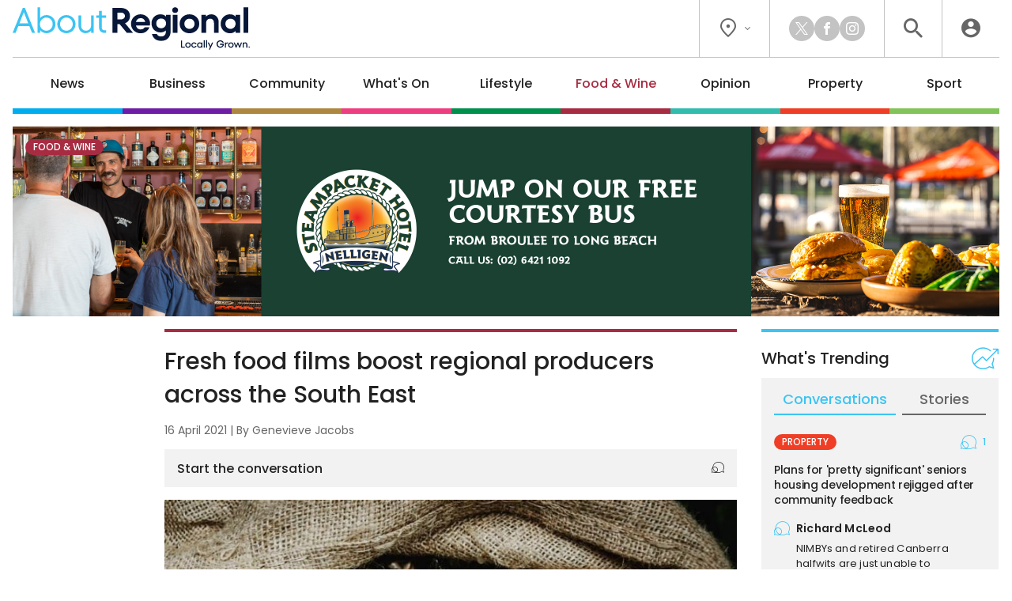

--- FILE ---
content_type: text/html; charset=UTF-8
request_url: https://aboutregional.com.au/fresh-food-films-boost-regional-producers-across-the-south-east/372246/
body_size: 18839
content:
<!DOCTYPE HTML>
<html lang="en"><head><meta charset="UTF-8"><meta content="width=device-width, initial-scale=1.0" name="viewport"><meta content="Region Group Pty Ltd" name="copyright"><meta content="https://aboutregional.com.au" name="url"><meta content="2026-01-17T18:07:06+00:00" name="generated_at"><meta content="About Regional" name="apple-mobile-web-app-title"><meta content="max-image-preview:large" name="robots"><meta content="Genevieve Jacobs" name="author"><meta content="Fresh food films boost regional producers across the South East | About Regional" property="og:title"><meta content="website" property="og:type"><meta content="https://aboutregional.com.au/fresh-food-films-boost-regional-producers-across-the-south-east/372246/" property="og:url"><meta content="About Regional" property="og:site_name"><meta content="https://aboutregional.com.au/wp-content/uploads/sites/2/2021/04/128865269_3865012423561157_7653895015798844142_n.jpg" property="og:image"><meta content="1200" property="og:image:width"><meta content="630" property="og:image:height"><meta content="How do you keep regional tourism dollars rolling in and support local producers when nobody can leave home for months&hellip;" name="description"><meta content="How do you keep regional tourism dollars rolling in and support local producers when nobody can leave home for months&hellip;" property="og:description"><title>Fresh food films boost regional producers across the South East | About Regional</title><link href="/favicon-96x96.png" rel="icon" sizes="96x96" type="image/png"><link href="/favicon.svg" rel="icon" type="image/svg+xml"><link href="/favicon.ico" rel="shortcut icon"><link href="/apple-touch-icon.png" rel="apple-touch-icon" sizes="180x180"><link href="/site.webmanifest" rel="manifest"><link href="https://aboutregional.com.au/wp-content/plugins/region/theme/style.css?ver=52e7187fe6204f8944a26a1471718349" media="all" rel="stylesheet"><meta name='robots' content='max-image-preview:large' />
	<style>img:is([sizes="auto" i], [sizes^="auto," i]) { contain-intrinsic-size: 3000px 1500px }</style>
	<script id="wpp-js" src="https://aboutregional.com.au/wp-content/plugins/wordpress-popular-posts/assets/js/wpp.min.js?ver=7.3.6" data-sampling="0" data-sampling-rate="100" data-api-url="https://aboutregional.com.au/wp-json/wordpress-popular-posts" data-post-id="372246" data-token="c99e81225f" data-lang="0" data-debug="0"></script>
<script>
window._wpemojiSettings = {"baseUrl":"https:\/\/s.w.org\/images\/core\/emoji\/16.0.1\/72x72\/","ext":".png","svgUrl":"https:\/\/s.w.org\/images\/core\/emoji\/16.0.1\/svg\/","svgExt":".svg","source":{"concatemoji":"https:\/\/aboutregional.com.au\/wp-includes\/js\/wp-emoji-release.min.js?ver=6.8.3"}};
/*! This file is auto-generated */
!function(s,n){var o,i,e;function c(e){try{var t={supportTests:e,timestamp:(new Date).valueOf()};sessionStorage.setItem(o,JSON.stringify(t))}catch(e){}}function p(e,t,n){e.clearRect(0,0,e.canvas.width,e.canvas.height),e.fillText(t,0,0);var t=new Uint32Array(e.getImageData(0,0,e.canvas.width,e.canvas.height).data),a=(e.clearRect(0,0,e.canvas.width,e.canvas.height),e.fillText(n,0,0),new Uint32Array(e.getImageData(0,0,e.canvas.width,e.canvas.height).data));return t.every(function(e,t){return e===a[t]})}function u(e,t){e.clearRect(0,0,e.canvas.width,e.canvas.height),e.fillText(t,0,0);for(var n=e.getImageData(16,16,1,1),a=0;a<n.data.length;a++)if(0!==n.data[a])return!1;return!0}function f(e,t,n,a){switch(t){case"flag":return n(e,"\ud83c\udff3\ufe0f\u200d\u26a7\ufe0f","\ud83c\udff3\ufe0f\u200b\u26a7\ufe0f")?!1:!n(e,"\ud83c\udde8\ud83c\uddf6","\ud83c\udde8\u200b\ud83c\uddf6")&&!n(e,"\ud83c\udff4\udb40\udc67\udb40\udc62\udb40\udc65\udb40\udc6e\udb40\udc67\udb40\udc7f","\ud83c\udff4\u200b\udb40\udc67\u200b\udb40\udc62\u200b\udb40\udc65\u200b\udb40\udc6e\u200b\udb40\udc67\u200b\udb40\udc7f");case"emoji":return!a(e,"\ud83e\udedf")}return!1}function g(e,t,n,a){var r="undefined"!=typeof WorkerGlobalScope&&self instanceof WorkerGlobalScope?new OffscreenCanvas(300,150):s.createElement("canvas"),o=r.getContext("2d",{willReadFrequently:!0}),i=(o.textBaseline="top",o.font="600 32px Arial",{});return e.forEach(function(e){i[e]=t(o,e,n,a)}),i}function t(e){var t=s.createElement("script");t.src=e,t.defer=!0,s.head.appendChild(t)}"undefined"!=typeof Promise&&(o="wpEmojiSettingsSupports",i=["flag","emoji"],n.supports={everything:!0,everythingExceptFlag:!0},e=new Promise(function(e){s.addEventListener("DOMContentLoaded",e,{once:!0})}),new Promise(function(t){var n=function(){try{var e=JSON.parse(sessionStorage.getItem(o));if("object"==typeof e&&"number"==typeof e.timestamp&&(new Date).valueOf()<e.timestamp+604800&&"object"==typeof e.supportTests)return e.supportTests}catch(e){}return null}();if(!n){if("undefined"!=typeof Worker&&"undefined"!=typeof OffscreenCanvas&&"undefined"!=typeof URL&&URL.createObjectURL&&"undefined"!=typeof Blob)try{var e="postMessage("+g.toString()+"("+[JSON.stringify(i),f.toString(),p.toString(),u.toString()].join(",")+"));",a=new Blob([e],{type:"text/javascript"}),r=new Worker(URL.createObjectURL(a),{name:"wpTestEmojiSupports"});return void(r.onmessage=function(e){c(n=e.data),r.terminate(),t(n)})}catch(e){}c(n=g(i,f,p,u))}t(n)}).then(function(e){for(var t in e)n.supports[t]=e[t],n.supports.everything=n.supports.everything&&n.supports[t],"flag"!==t&&(n.supports.everythingExceptFlag=n.supports.everythingExceptFlag&&n.supports[t]);n.supports.everythingExceptFlag=n.supports.everythingExceptFlag&&!n.supports.flag,n.DOMReady=!1,n.readyCallback=function(){n.DOMReady=!0}}).then(function(){return e}).then(function(){var e;n.supports.everything||(n.readyCallback(),(e=n.source||{}).concatemoji?t(e.concatemoji):e.wpemoji&&e.twemoji&&(t(e.twemoji),t(e.wpemoji)))}))}((window,document),window._wpemojiSettings);
</script>
<style id='wp-emoji-styles-inline-css'>

	img.wp-smiley, img.emoji {
		display: inline !important;
		border: none !important;
		box-shadow: none !important;
		height: 1em !important;
		width: 1em !important;
		margin: 0 0.07em !important;
		vertical-align: -0.1em !important;
		background: none !important;
		padding: 0 !important;
	}
</style>
<link rel='stylesheet' id='wp-polls-css' href='https://aboutregional.com.au/wp-content/plugins/wp-polls/polls-css.css?ver=2.77.3' media='all' />
<style id='wp-polls-inline-css'>
.wp-polls .pollbar {
	margin: 1px;
	font-size: 6px;
	line-height: 8px;
	height: 8px;
	background-image: url('https://aboutregional.com.au/wp-content/plugins/wp-polls/images/default/pollbg.gif');
	border: 1px solid #c8c8c8;
}

</style>
<link rel='stylesheet' id='ep_general_styles-css' href='https://aboutregional.com.au/wp-content/plugins/elasticpress/dist/css/general-styles.css?ver=66295efe92a630617c00' media='all' />
<link rel='stylesheet' id='style-css-css' href='https://aboutregional.com.au/wp-content/themes/aboutregional/style.css?ver=cb7cade03ec73ae235c339aef3a0ea71' media='all' />
<script src="https://aboutregional.com.au/wp-includes/js/jquery/jquery.min.js?ver=3.7.1" id="jquery-core-js"></script>
<script src="https://aboutregional.com.au/wp-includes/js/jquery/jquery-migrate.min.js?ver=3.4.1" id="jquery-migrate-js"></script>
<link rel="https://api.w.org/" href="https://aboutregional.com.au/wp-json/" /><link rel="alternate" title="JSON" type="application/json" href="https://aboutregional.com.au/wp-json/wp/v2/posts/372246" /><link rel="EditURI" type="application/rsd+xml" title="RSD" href="https://aboutregional.com.au/xmlrpc.php?rsd" />
<meta name="generator" content="WordPress 6.8.3" />
<link rel="canonical" href="https://region.com.au/fresh-food-films-boost-regional-producers-across-the-south-east/451986/" />
<link rel='shortlink' href='https://aboutregional.com.au/?p=372246' />
<link rel="alternate" title="oEmbed (JSON)" type="application/json+oembed" href="https://aboutregional.com.au/wp-json/oembed/1.0/embed?url=https%3A%2F%2Faboutregional.com.au%2Ffresh-food-films-boost-regional-producers-across-the-south-east%2F372246%2F" />
<link rel="alternate" title="oEmbed (XML)" type="text/xml+oembed" href="https://aboutregional.com.au/wp-json/oembed/1.0/embed?url=https%3A%2F%2Faboutregional.com.au%2Ffresh-food-films-boost-regional-producers-across-the-south-east%2F372246%2F&#038;format=xml" />
            <style id="wpp-loading-animation-styles">@-webkit-keyframes bgslide{from{background-position-x:0}to{background-position-x:-200%}}@keyframes bgslide{from{background-position-x:0}to{background-position-x:-200%}}.wpp-widget-block-placeholder,.wpp-shortcode-placeholder{margin:0 auto;width:60px;height:3px;background:#dd3737;background:linear-gradient(90deg,#dd3737 0%,#571313 10%,#dd3737 100%);background-size:200% auto;border-radius:3px;-webkit-animation:bgslide 1s infinite linear;animation:bgslide 1s infinite linear}</style>
            <script>ajaxurl = "https://aboutregional.com.au/wp-admin/admin-ajax.php";window.ajaxtarget = "https://aboutregional.com.au/wp-admin/admin-ajax.php";</script><!-- Google Tag Manager --><script>(function(w,d,s,l,i){w[l]=w[l]||[];w[l].push({"gtm.start":new Date().getTime(),event:"gtm.js"});var f=d.getElementsByTagName(s)[0],j=d.createElement(s),dl=l!="dataLayer"?"&l="+l:"";j.async=true;j.src="https://www.googletagmanager.com/gtm.js?id="+i+dl;f.parentNode.insertBefore(j,f);})(window,document,"script","dataLayer","GTM-5XQQVX8L");window.dataLayer = window.dataLayer || [];window.dataLayer.push({"event":"configuration","view_id":"372246","article_category":"food-wine","view_type":"article","view_canonical":"https:\/\/region.com.au\/fresh-food-films-boost-regional-producers-across-the-south-east\/451986\/","article_slug":"fresh-food-films-boost-regional-producers-across-the-south-east","article_age":1737,"article_seo":false,"view_banner":"264","view_site":"2","ga4_stream":"G-83QDSWF69F","ga4_account":"G-H7CHJ4EEW3"});window.dataLayer.push({"event":"newArticleBoolean","article":372246,"category":"food-wine","age":1737,"newArticle":"False"});</script><!-- End Google Tag Manager --><script async src="https://securepubads.g.doubleclick.net/tag/js/gpt.js"></script><script>window.googletag = window.googletag || {cmd: []}; googletag.cmd.push(function() { googletag.defineSlot("98851964/AR-Wide-Skyscraper", [160, 600], "article-sticky").addService(googletag.pubads()); googletag.defineSlot("98851964/AR-MREC-1", [300, 250], "sidebar-mrec-poll").addService(googletag.pubads()); googletag.defineSlot("98851964/AR-MREC-2", [300, 250], "article-end-mrec").addService(googletag.pubads()); googletag.defineSlot("98851964/AR-Leaderboard-1", [728, 90], "article-end-leaderboard").addService(googletag.pubads()); googletag.pubads().enableLazyLoad({ fetchMarginPercent: 400, renderMarginPercent: 200, mobileScaling: 2.5 }); googletag.pubads().addEventListener("slotOnload", function(event) { document.getElementById(event.slot.getSlotElementId()).classList.add("loaded"); if (document.body.classList.contains("loaded-ads") === false) { document.body.classList.add("loaded-ads"); } }); googletag.enableServices(); });</script></head><body class="main-food-wine wp-singular post-template-default single single-post postid-372246 single-format-standard wp-theme-aboutregional"><noscript><iframe height="0" src="https://www.googletagmanager.com/ns.html?id=GTM-5XQQVX8L" style="display:none;visibility:hidden" width="0"></iframe></noscript><header><div class="inner"><div class="top"><div class="logo"><a data-action="click" data-category="header" data-label="logo" href="https://aboutregional.com.au/" title="About Regional Home"><img alt="About Regional" height="80" src="https://aboutregional.com.au/wp-content/themes/aboutregional/images/logo-inline-tag.svg?0ef0a3" width="447"></a></div><div class="icons"><div class="location"><button class="dropdown"><i class="icon-flag"></i><i class="icon-chevron"></i></button><div class="box"><div class="wrapper"><a data-action="click" data-category="header" data-label="location-rc" href="https://region.com.au/" rel="noopener" target="_blank" title="Region Canberra">Region Canberra</a><a data-action="click" data-category="header" data-label="location-ri" href="https://regionillawarra.com.au/" rel="noopener" target="_blank" title="Region Illawarra">Region Illawarra</a><a data-action="click" data-category="header" data-label="location-rr" href="https://regionriverina.com.au/" rel="noopener" target="_blank" title="Region Riverina">Region Riverina</a><hr><a data-action="click" data-category="header" data-label="location-ar" href="https://aboutregional.com.au/" rel="noopener" target="_blank" title="About Regional">About Regional</a><a data-action="click" data-category="header" data-label="location-psn" href="https://psnews.com.au/" rel="noopener" target="_blank" title="PS News">PS News</a><a data-action="click" data-category="header" data-label="location-cyw" href="https://capeyorkweekly.com.au/" rel="noopener" target="_blank" title="Cape York Weekly">Cape York Weekly</a><a data-action="click" data-category="header" data-label="location-cn" href="https://regionmedia.com.cn/" rel="noopener" target="_blank" title="Region 中文版">Region 中文版</a><a data-action="click" data-category="header" data-label="location-tic" href="https://thisiscanberra.com/" rel="noopener" target="_blank" title="This is Canberra">This is Canberra</a></div></div></div><div class="socials"><a class="icon-x" data-action="click" data-category="header" data-label="social-x" href="https://x.com/aboutregional" rel="noopener" target="_blank" title="X"></a><a class="icon-facebook" data-action="click" data-category="header" data-label="social-facebook" href="https://www.facebook.com/AboutRegional" rel="noopener" target="_blank" title="Facebook"></a><a class="icon-instagram" data-action="click" data-category="header" data-label="social-instagram" href="https://www.instagram.com/aboutregional/" rel="noopener" target="_blank" title="Instagram"></a></div><div class="search"><button class="icon-search" title="Search the website"></button><div class="search-box"><form action="/" method="get"><input name="s" placeholder="search" required type="text"><button class="icon-search" type="submit"></button></form></div><div class="search-close"><button class="icon-close" type="submit"></button></div></div><div class="user"><a class="icon-user" data-action="click" data-category="header" data-label="profile-login" href="https://aboutregional.com.au/user/login/?redirect_to=https%3A%2F%2Faboutregional.com.au%2Ffresh-food-films-boost-regional-producers-across-the-south-east%2F372246%2F" rel="nofollow" title="Login to About Regional"></a></div></div></div><nav><ul><li class="news"><a href="https://aboutregional.com.au/category/news/">News</a><div class="sub-menu"><div class="inner no-gutter"><div class="wrapper"><div class="left"><div class="link"><a class="cat-pill news" href="https://aboutregional.com.au/category/news/">News</a><a class="view-all" href="https://aboutregional.com.au/category/news/">View All</a></div><div class="text"><p>Local news from the Capital region.</p></div><a class="sponsor" href="https://www.tamankuda.com.au/" rel="nofollow noopener sponsored" target="_blank"><img alt src="https://aboutregional.com.au/wp-content/uploads/sites/2/2025/08/TKC_Category-Banner_Logo.png"><p>Love horses but not ready to go solo? Learn to care for your horse while stepping up your riding skills.</p></a></div><div class="middle"><div class="title">Explore News</div><ul><li><a href="https://aboutregional.com.au/category/news/courts-crime/">Courts &amp; Crime</a></li><li><a href="https://aboutregional.com.au/category/news/politics/">Politics</a></li><li><a href="https://aboutregional.com.au/category/news/health-education/">Health &amp; Education</a></li></ul></div><div class="right"><div class="title">Latest</div><div class="articles"><div class="article news nav"><div class="preview"><div class="top"><a class="wrap" href="https://aboutregional.com.au/more-feedback-sought-as-queanbeyan-council-amends-proposed-road-maintenance-policy/495290/"><div><div><img alt="More feedback sought as Queanbeyan Council amends proposed road maintenance policy" height="189" loading="lazy" src="https://aboutregional.com.au/wp-content/uploads/sites/2/2024/04/2024-04-08-South-Coast-stock-13-360x189.jpg" width="360"></div></div></a><div><h2><a href="https://aboutregional.com.au/more-feedback-sought-as-queanbeyan-council-amends-proposed-road-maintenance-policy/495290/">More feedback sought as Queanbeyan Council amends proposed road maintenance policy</a></h2><span class="author">By <a href="https://aboutregional.com.au/author/csams/">Claire Sams</a></span></div></div></div></div><div class="article news nav"><div class="preview"><div class="top"><a class="wrap" href="https://aboutregional.com.au/campers-told-to-move-to-higher-ground-as-more-rain-lashes-the-coast/496485/"><div><div><img alt="Campers told to move to higher ground as more rain lashes the coast" height="189" loading="lazy" src="https://aboutregional.com.au/wp-content/uploads/sites/2/2026/01/nsw-ses-bega-unit-rain-damage-e1768540670392-360x189.jpg" width="360"></div></div></a><div><h2><a href="https://aboutregional.com.au/campers-told-to-move-to-higher-ground-as-more-rain-lashes-the-coast/496485/">Campers told to move to higher ground as more rain lashes the coast</a></h2><span class="author">By <a href="https://aboutregional.com.au/author/claire_fenwicke/">Claire Fenwicke</a></span></div></div></div></div><div class="article news nav"><div class="preview"><div class="top"><a class="wrap" href="https://aboutregional.com.au/millions-of-under-16s-social-media-accounts-closed-since-ban-came-into-effect/496475/"><div><div><img alt="Millions of under 16s social media accounts closed since ban came into effect" height="189" loading="lazy" src="https://aboutregional.com.au/wp-content/uploads/sites/2/2025/12/2025-12-10-Social-media-apps-1-360x189.jpg" width="360"></div></div></a><div><h2><a href="https://aboutregional.com.au/millions-of-under-16s-social-media-accounts-closed-since-ban-came-into-effect/496475/">Millions of under 16s social media accounts closed since ban came into effect</a></h2><span class="author">By <a href="https://aboutregional.com.au/author/cjohnson/">Chris Johnson</a></span></div></div></div></div></div></div></div></div></div></li><li class="business"><a href="https://aboutregional.com.au/category/business/">Business</a><div class="sub-menu"><div class="inner no-gutter"><div class="wrapper"><div class="left"><div class="link"><a class="cat-pill business" href="https://aboutregional.com.au/category/business/">Business</a><a class="view-all" href="https://aboutregional.com.au/category/business/">View All</a></div><div class="text"><p>Business and technology stories from the Capital region.</p></div><a class="sponsor" href="http://ddcslawyers.com.au/" rel="nofollow noopener sponsored" target="_blank"><img alt src="https://aboutregional.com.au/wp-content/uploads/sites/2/2024/03/ddcs-submenu-logo.png"><p>Your life, your lawyers<br>Contact us now</p></a></div><div class="middle"><div class="title">Explore Business</div><ul><li><a href="https://aboutregional.com.au/category/business/local-leaders/">Local Leaders</a></li><li><a href="https://aboutregional.com.au/category/business/tourism/">Tourism</a></li><li><a href="https://aboutregional.com.au/category/business/small-business/">Small Business</a></li></ul></div><div class="right"><div class="title">Latest</div><div class="articles"><div class="article business nav"><div class="preview"><div class="top"><a class="wrap" href="https://aboutregional.com.au/atos-broader-definition-of-professional-services-driving-up-tax-bills-for-unsuspecting-firms/496100/"><div><div><img alt="ATO’s broader definition of professional services driving up tax bills for unsuspecting firms" height="189" loading="lazy" src="https://aboutregional.com.au/wp-content/uploads/sites/2/2025/05/male-and-female-engineers-work-together-in-an-elec-2025-01-08-11-38-21-utc-scaled-360x189.jpg" width="360"></div></div></a><div><h2><a href="https://aboutregional.com.au/atos-broader-definition-of-professional-services-driving-up-tax-bills-for-unsuspecting-firms/496100/">ATO’s broader definition of professional services driving up tax bills for unsuspecting firms</a></h2><span class="author">By <a href="https://aboutregional.com.au/author/rsm-australia/">RSM Australia</a></span></div></div></div></div><div class="article business nav"><div class="preview"><div class="top"><a class="wrap" href="https://aboutregional.com.au/harden-business-bounces-back-after-devastating-hailstorm/496153/"><div><div><img alt="Harden business bounces back after devastating hailstorm" height="189" loading="lazy" src="https://aboutregional.com.au/wp-content/uploads/sites/2/2026/01/gym-360x189.jpg" width="360"></div></div></a><div><h2><a href="https://aboutregional.com.au/harden-business-bounces-back-after-devastating-hailstorm/496153/">Harden business bounces back after devastating hailstorm</a></h2></div></div></div></div><div class="article business nav"><div class="preview"><div class="top"><a class="wrap" href="https://aboutregional.com.au/florists-move-from-lonsdale-street-staple-to-nurturing-country-town-roots-and-growing-online/496066/"><div><div><img alt="Florist's move from Lonsdale Street staple to nurturing country-town roots and growing online" height="189" loading="lazy" src="https://aboutregional.com.au/wp-content/uploads/sites/2/2026/01/Loulou-Moxom-360x189.jpg" width="360"></div></div></a><div><h2><a href="https://aboutregional.com.au/florists-move-from-lonsdale-street-staple-to-nurturing-country-town-roots-and-growing-online/496066/">Florist's move from Lonsdale Street staple to nurturing country-town roots and growing online</a></h2><span class="author">By <a href="https://aboutregional.com.au/author/claire_fenwicke/">Claire Fenwicke</a></span></div></div></div></div></div></div></div></div></div></li><li class="community"><a href="https://aboutregional.com.au/category/community/">Community</a><div class="sub-menu"><div class="inner no-gutter"><div class="wrapper"><div class="left"><div class="link"><a class="cat-pill community" href="https://aboutregional.com.au/category/community/">Community</a><a class="view-all" href="https://aboutregional.com.au/category/community/">View All</a></div><div class="text"><p>The stories behind the people and places that make the Capital region home.</p></div><a class="sponsor" href="https://www.yarrahyass.com.au/selling-now/?utm_source=region&utm_medium=category&utm_campaign=sellingnow&utm_id=2024&utm_content=banner" rel="nofollow noopener sponsored" target="_blank"><img alt src="https://aboutregional.com.au/wp-content/uploads/sites/2/2025/09/WMD_Category-Banner_Logo.png"><p>A community to live, grow and play.<br>House and land packages selling now</p></a></div><div class="middle"><div class="title">Explore Community</div><ul><li><a href="https://aboutregional.com.au/category/community/people-places/">People &amp; Places</a></li><li><a href="https://aboutregional.com.au/category/community/arts-culture/">Arts &amp; Culture</a></li><li><a href="https://aboutregional.com.au/category/community/history/">History</a></li><li><a href="https://aboutregional.com.au/category/community/obituaries/">Obituaries</a></li><li><a href="https://aboutregional.com.au/category/community/best-in/">Best in Region</a></li></ul></div><div class="right"><div class="title">Latest</div><div class="articles"><div class="article community nav"><div class="preview"><div class="top"><a class="wrap" href="https://aboutregional.com.au/from-gundagai-to-the-nation-mick-veitch-takes-the-helm-at-agrifutures/496337/"><div><div><img alt="From Gundagai to the nation: Mick Veitch takes the helm at AgriFutures" height="189" loading="lazy" src="https://aboutregional.com.au/wp-content/uploads/sites/2/2026/01/mickveitch-360x189.jpg" width="360"></div></div></a><div><h2><a href="https://aboutregional.com.au/from-gundagai-to-the-nation-mick-veitch-takes-the-helm-at-agrifutures/496337/">From Gundagai to the nation: Mick Veitch takes the helm at AgriFutures</a></h2><span class="author">By <a href="https://aboutregional.com.au/author/emason/">Edwina Mason</a></span></div></div></div></div><div class="article community nav"><div class="preview"><div class="top"><a class="wrap" href="https://aboutregional.com.au/giant-mural-draws-attention-to-one-of-yasss-favourite-creative-sons/495955/"><div><div><img alt="Giant mural draws attention to one of Yass's favourite creative sons" height="189" loading="lazy" src="https://aboutregional.com.au/wp-content/uploads/sites/2/2026/01/20260107_201515-1-1-360x189.jpg" width="360"></div></div></a><div><h2><a href="https://aboutregional.com.au/giant-mural-draws-attention-to-one-of-yasss-favourite-creative-sons/495955/">Giant mural draws attention to one of Yass's favourite creative sons</a></h2><span class="author">By <a href="https://aboutregional.com.au/author/shopman/">Sally Hopman</a></span></div></div></div></div><div class="article community nav"><div class="preview"><div class="top"><a class="wrap" href="https://aboutregional.com.au/community-havens-open-their-doors-as-calls-for-better-heat-literacy-mount/495936/"><div><div><img alt="Community havens open their doors as calls for better heat literacy mount" height="189" loading="lazy" src="https://aboutregional.com.au/wp-content/uploads/sites/2/2026/01/DJI_20260110105257_0035_D-1-scaled-360x189.jpg" width="360"></div></div></a><div><h2><a href="https://aboutregional.com.au/community-havens-open-their-doors-as-calls-for-better-heat-literacy-mount/495936/">Community havens open their doors as calls for better heat literacy mount</a></h2><span class="author">By <a href="https://aboutregional.com.au/author/csams/">Claire Sams</a></span></div></div></div></div></div></div></div></div></div></li><li class="whats-on"><a href="https://aboutregional.com.au/category/whats-on/">What's On</a><div class="sub-menu"><div class="inner no-gutter"><div class="wrapper"><div class="left"><div class="link"><a class="cat-pill whats-on" href="https://aboutregional.com.au/category/whats-on/">What's On</a><a class="view-all" href="https://aboutregional.com.au/category/whats-on/">View All</a></div><div class="text"><p>What’s happening around the Capital region.</p></div><a class="sponsor" href="https://www.yarrahyass.com.au/selling-now/?utm_source=region&utm_medium=category&utm_campaign=sellingnow&utm_id=2024&utm_content=banner" rel="nofollow noopener sponsored" target="_blank"><img alt src="https://aboutregional.com.au/wp-content/uploads/sites/2/2025/09/WMD_Category-Banner_Logo.png"><p>A community to live, grow and play.<br>House and land packages selling now</p></a></div><div class="middle"><div class="title">Explore What's On</div><ul><li><a href="https://aboutregional.com.au/category/whats-on/events/">Events</a></li><li><a href="https://aboutregional.com.au/category/whats-on/live-music/">Live Music</a></li><li><a href="https://aboutregional.com.au/category/whats-on/family-kids/">Family &amp; Kids</a></li></ul></div><div class="right"><div class="title">Latest</div><div class="articles"><div class="article whats-on nav"><div class="preview"><div class="top"><a class="wrap" href="https://aboutregional.com.au/things-to-do-in-the-regions-this-week-16-22-january/495684/"><div><div><img alt="Things to do in the regions this week (16 - 22 January)" height="189" loading="lazy" src="https://aboutregional.com.au/wp-content/uploads/sites/2/2026/01/DSC07395-Enhanced-NR-250118_Blues_Fest_EF-1024x683-1-360x189.jpg" width="360"></div></div></a><div><h2><a href="https://aboutregional.com.au/things-to-do-in-the-regions-this-week-16-22-january/495684/">Things to do in the regions this week (16 - 22 January)</a></h2><span class="author">By <a href="https://aboutregional.com.au/author/john_murtagh/">John Murtagh</a></span></div></div></div></div><div class="article whats-on nav"><div class="preview"><div class="top"><a class="wrap" href="https://aboutregional.com.au/blues-in-the-high-country-thredbos-summer-tradition-continues/496247/"><div><div><img alt="Blues in the High Country: Thredbo’s summer tradition continues" height="189" loading="lazy" src="https://aboutregional.com.au/wp-content/uploads/sites/2/2026/01/thredbobluesfestival-edited-360x189.jpg" width="360"></div></div></a><div><h2><a href="https://aboutregional.com.au/blues-in-the-high-country-thredbos-summer-tradition-continues/496247/">Blues in the High Country: Thredbo’s summer tradition continues</a></h2><span class="author">By <a href="https://aboutregional.com.au/author/emason/">Edwina Mason</a></span></div></div></div></div><div class="article lifestyle nav"><div class="preview"><div class="top"><a class="wrap" href="https://aboutregional.com.au/political-cartoons-bring-flippancy-to-the-museum-of-australian-democracy-at-old-parliament-house/496076/"><div><div><img alt="Political cartoons bring flippancy to the Museum of Australian Democracy at Old Parliament House" height="189" loading="lazy" src="https://aboutregional.com.au/wp-content/uploads/sites/2/2025/12/01-06-Greens_Mark-Knight_Herald-Sun_8th-May-2025-copy-360x189.jpg" width="360"></div></div></a><div><h2><a href="https://aboutregional.com.au/political-cartoons-bring-flippancy-to-the-museum-of-australian-democracy-at-old-parliament-house/496076/">Political cartoons bring flippancy to the Museum of Australian Democracy at Old Parliament House</a></h2><span class="author">By <a href="https://aboutregional.com.au/author/sgrishin/">Sasha Grishin</a></span></div></div></div></div></div></div></div></div></div></li><li class="lifestyle"><a href="https://aboutregional.com.au/category/lifestyle/">Lifestyle</a><div class="sub-menu"><div class="inner no-gutter"><div class="wrapper"><div class="left"><div class="link"><a class="cat-pill lifestyle" href="https://aboutregional.com.au/category/lifestyle/">Lifestyle</a><a class="view-all" href="https://aboutregional.com.au/category/lifestyle/">View All</a></div><div class="text"><p>The people, places, pets and passions that give our region life.</p></div><a class="sponsor" href="https://www.bendigobank.com.au/branch/nsw/community-bank-braidwood-districts/" rel="nofollow noopener sponsored" target="_blank"><img alt src="https://aboutregional.com.au/wp-content/uploads/sites/2/2025/04/BJSC_BB_Sub-menu-Logo.png"><p>Big on community. Bigger for the one you care about.</p></a></div><div class="middle"><div class="title">Explore Lifestyle</div><ul><li><a href="https://aboutregional.com.au/category/lifestyle/arts-entertainment/">Arts &amp; Entertainment</a></li><li><a href="https://aboutregional.com.au/category/lifestyle/fitness-wellbeing/">Fitness &amp; Wellbeing</a></li><li><a href="https://aboutregional.com.au/category/lifestyle/home-garden/">Home &amp; Garden</a></li><li><a href="https://aboutregional.com.au/category/lifestyle/travel/">Travel</a></li><li><a href="https://aboutregional.com.au/category/lifestyle/movies/">Movies</a></li><li><a href="https://aboutregional.com.au/category/lifestyle/motoring/">Motoring</a></li><li><a href="https://aboutregional.com.au/category/lifestyle/pets/">Pets</a></li><li><a href="https://aboutregional.com.au/category/lifestyle/outdoors/">Outdoors</a></li></ul></div><div class="right"><div class="title">Latest</div><div class="articles"><div class="article lifestyle nav"><div class="preview"><div class="top"><a class="wrap" href="https://aboutregional.com.au/could-this-be-the-worlds-most-instagramable-city/495927/"><div><div><img alt="Could this be the world's most Instagramable city?" height="189" loading="lazy" src="https://aboutregional.com.au/wp-content/uploads/sites/2/2025/10/IMG_4442-360x189.jpg" width="360"></div></div></a><div><h2><a href="https://aboutregional.com.au/could-this-be-the-worlds-most-instagramable-city/495927/">Could this be the world's most Instagramable city?</a></h2><span class="author">By <a href="https://aboutregional.com.au/author/kim_treasure/">Kim Treasure</a></span></div></div></div></div><div class="article lifestyle nav"><div class="preview"><div class="top"><a class="wrap" href="https://aboutregional.com.au/avatar-fire-and-ash-killed-my-spirits-and-my-eyes/494960/"><div><div><img alt="Avatar: Fire and Ash killed my spirits and my eyes ..." height="189" loading="lazy" src="https://aboutregional.com.au/wp-content/uploads/sites/2/2025/12/MV5BMTBlZjBlMDUtNjZiOC00MTVmLTk0YTAtOTlkNjE5MTVlYzk4XkEyXkFqcGc%40._V1_-360x189.jpg" width="360"></div></div></a><div><h2><a href="https://aboutregional.com.au/avatar-fire-and-ash-killed-my-spirits-and-my-eyes/494960/">Avatar: Fire and Ash killed my spirits and my eyes ...</a></h2><span class="author">By <a href="https://aboutregional.com.au/author/jrowley/">Jarryd Rowley</a></span></div></div></div></div><div class="article whats-on nav"><div class="preview"><div class="top"><a class="wrap" href="https://aboutregional.com.au/blues-in-the-high-country-thredbos-summer-tradition-continues/496247/"><div><div><img alt="Blues in the High Country: Thredbo’s summer tradition continues" height="189" loading="lazy" src="https://aboutregional.com.au/wp-content/uploads/sites/2/2026/01/thredbobluesfestival-edited-360x189.jpg" width="360"></div></div></a><div><h2><a href="https://aboutregional.com.au/blues-in-the-high-country-thredbos-summer-tradition-continues/496247/">Blues in the High Country: Thredbo’s summer tradition continues</a></h2><span class="author">By <a href="https://aboutregional.com.au/author/emason/">Edwina Mason</a></span></div></div></div></div></div></div></div></div></div></li><li class="food-wine"><a href="https://aboutregional.com.au/category/food-wine/">Food &amp; Wine</a><div class="sub-menu"><div class="inner no-gutter"><div class="wrapper"><div class="left"><div class="link"><a class="cat-pill food-wine" href="https://aboutregional.com.au/category/food-wine/">Food &amp; Wine</a><a class="view-all" href="https://aboutregional.com.au/category/food-wine/">View All</a></div><div class="text"><p>Where to eat, what to drink in the Capital region.</p></div><a class="sponsor" href="https://www.landmarkbatemansbay.com.au/" rel="nofollow noopener sponsored" target="_blank"><img alt src="https://aboutregional.com.au/wp-content/uploads/sites/2/2025/09/Category-Submenu-Monarch-logo.png"><p>Landmark: 1, 2 & 3 bedroom apartments in Batemans Bay</p></a></div><div class="middle"><div class="title">Explore Food &amp; Wine</div><ul><li><a href="https://aboutregional.com.au/category/food-wine/five-minutes-with/">Five minutes with</a></li><li><a href="https://aboutregional.com.au/category/food-wine/hot-in-the-city/">Hot in the City</a></li><li><a href="https://aboutregional.com.au/category/food-wine/meet-the-makers/">Meet the Makers</a></li></ul></div><div class="right"><div class="title">Latest</div><div class="articles"><div class="article food-wine nav"><div class="preview"><div class="top"><a class="wrap" href="https://aboutregional.com.au/murrumbateman-is-having-a-food-and-wine-moment-so-here-are-some-top-spots-to-try/495963/"><div><div><img alt="Murrumbateman is having a food and wine moment, so here are some top spots to try" height="189" loading="lazy" src="https://aboutregional.com.au/wp-content/uploads/sites/2/2025/03/DOMA_pewpewstudio_250321_-359_LR-360x189.jpg" width="360"></div></div></a><div><h2><a href="https://aboutregional.com.au/murrumbateman-is-having-a-food-and-wine-moment-so-here-are-some-top-spots-to-try/495963/">Murrumbateman is having a food and wine moment, so here are some top spots to try</a></h2><span class="author">By <a href="https://aboutregional.com.au/author/tconway/">Tenele Conway</a></span></div></div></div></div><div class="article food-wine nav"><div class="preview"><div class="top"><a class="wrap" href="https://aboutregional.com.au/the-secret-victorian-era-train-tunnels-that-this-mushroom-farmer-calls-his-narnia/495068/"><div><div><img alt="The secret Victorian-era train tunnels that this mushroom farmer calls his Narnia" height="189" loading="lazy" src="https://aboutregional.com.au/wp-content/uploads/sites/2/2025/12/491830177_1168083318451485_3469257330818291801_n-360x189.jpg" width="360"></div></div></a><div><h2><a href="https://aboutregional.com.au/the-secret-victorian-era-train-tunnels-that-this-mushroom-farmer-calls-his-narnia/495068/">The secret Victorian-era train tunnels that this mushroom farmer calls his Narnia</a></h2><span class="author">By <a href="https://aboutregional.com.au/author/tconway/">Tenele Conway</a></span></div></div></div></div><div class="article food-wine nav"><div class="preview"><div class="top"><a class="wrap" href="https://aboutregional.com.au/harvest-riverina-festival-to-return-in-2026-for-bigger-and-better-second-year/495181/"><div><div><img alt="Harvest Riverina Festival to return in 2026 for bigger and better second year" height="189" loading="lazy" src="https://aboutregional.com.au/wp-content/uploads/sites/2/2025/03/Happy-Wombat-Hazelnuts-Batlow-Tumbarumba-Growers-Group-1-360x189.jpg" width="360"></div></div></a><div><h2><a href="https://aboutregional.com.au/harvest-riverina-festival-to-return-in-2026-for-bigger-and-better-second-year/495181/">Harvest Riverina Festival to return in 2026 for bigger and better second year</a></h2><span class="author">By <a href="https://aboutregional.com.au/author/lridge/">Lucy Ridge</a></span></div></div></div></div></div></div></div></div></div></li><li class="opinion"><a href="https://aboutregional.com.au/category/opinion/">Opinion</a><div class="sub-menu"><div class="inner no-gutter"><div class="wrapper"><div class="left"><div class="link"><a class="cat-pill opinion" href="https://aboutregional.com.au/category/opinion/">Opinion</a><a class="view-all" href="https://aboutregional.com.au/category/opinion/">View All</a></div><div class="text"><p>Thought-provoking pieces written by regional writers and community leaders.</p></div><a class="sponsor" href="https://www.clarityfinancial.com.au/mortgage-broker-canberra/" rel="nofollow noopener sponsored" target="_blank"><img alt src="https://aboutregional.com.au/wp-content/uploads/sites/2/2025/10/Clarity-Wordmark-Green-RGB-resize.png"><p>Your local, award winning brokers<br>Where your broker is paid the same, no matter which lender you choose.</p></a></div><div class="middle"><div class="title">Explore Opinion</div><ul><li><a href="https://aboutregional.com.au/category/opinion/chris-roe/">Chris Roe</a></li><li><a href="https://aboutregional.com.au/category/opinion/sally-hopman/">Sally Hopman</a></li><li><a href="https://aboutregional.com.au/category/opinion/genevieve-jacobs/">Genevieve Jacobs</a></li><li><a href="https://aboutregional.com.au/category/opinion/kim-treasure/">Kim Treasure</a></li></ul></div><div class="right"><div class="title">Latest</div><div class="articles"><div class="article sport nav"><div class="preview"><div class="top"><a class="wrap" href="https://aboutregional.com.au/plenty-of-balls-in-the-air-for-canberra-sport-amid-campaigns-for-a-league-nbl-big-bash-and-a-new-stadium/496084/"><div><div><img alt="Plenty of balls in the air for Canberra sport amid campaigns for A-League, NBL, Big Bash, and a new stadium" height="189" loading="lazy" src="https://aboutregional.com.au/wp-content/uploads/sites/2/2024/02/419687955_18408050236005925_4761568565196006308_n-360x189.jpg" width="360"></div></div></a><div><h2><a href="https://aboutregional.com.au/plenty-of-balls-in-the-air-for-canberra-sport-amid-campaigns-for-a-league-nbl-big-bash-and-a-new-stadium/496084/">Plenty of balls in the air for Canberra sport amid campaigns for A-League, NBL, Big Bash, and a new stadium</a></h2><span class="author">By <a href="https://aboutregional.com.au/author/tgavel/">Tim Gavel</a></span></div></div></div></div><div class="article opinion nav"><div class="preview"><div class="top"><a class="wrap" href="https://aboutregional.com.au/want-to-boost-australias-birth-rate-abolish-hecs/495971/"><div><div><img alt="Want to boost Australia's birth rate? Abolish HECS" height="189" loading="lazy" src="https://aboutregional.com.au/wp-content/uploads/sites/2/2026/01/iStock-1184225742-360x189.jpg" width="360"></div></div></a><div><h2><a href="https://aboutregional.com.au/want-to-boost-australias-birth-rate-abolish-hecs/495971/">Want to boost Australia's birth rate? Abolish HECS</a></h2><span class="author">By <a href="https://aboutregional.com.au/author/zoecartwright/">Zoe Cartwright</a></span></div></div></div></div><div class="article opinion nav"><div class="preview"><div class="top"><a class="wrap" href="https://aboutregional.com.au/why-a-royal-commission-into-the-bondi-attack-would-be-a-colossal-waste-of-taxpayers-money/495629/"><div><div><img alt="Why a royal commission into the Bondi attack would be a colossal waste of taxpayers' money" height="189" loading="lazy" src="https://aboutregional.com.au/wp-content/uploads/sites/2/2025/04/2025-04-30-PM-Anthony-Albanese-4-360x189.jpg" width="360"></div></div></a><div><h2><a href="https://aboutregional.com.au/why-a-royal-commission-into-the-bondi-attack-would-be-a-colossal-waste-of-taxpayers-money/495629/">Why a royal commission into the Bondi attack would be a colossal waste of taxpayers' money</a></h2><span class="author">By <a href="https://aboutregional.com.au/author/ojacques/">Oliver Jacques</a></span></div></div></div></div></div></div></div></div></div></li><li class="property"><a href="https://aboutregional.com.au/category/property/">Property</a><div class="sub-menu"><div class="inner no-gutter"><div class="wrapper"><div class="left"><div class="link"><a class="cat-pill property" href="https://aboutregional.com.au/category/property/">Property</a><a class="view-all" href="https://aboutregional.com.au/category/property/">View All</a></div><div class="text"><p>Your one-stop destination for the latest regional property and real estate news.</p></div><a class="sponsor" href="https://zango.com.au/sale/" rel="nofollow noopener sponsored" target="_blank"><img alt src="https://aboutregional.com.au/wp-content/uploads/sites/2/2025/07/ZAN_52136_RiotACT_Homepage_Takeover_Logo_200x90px-01-3.png"><p>Ready to hop on your bike and move around the region? Let's go find your new place.</p></a></div><div class="middle"><div class="title">Explore Property</div><ul><li><a href="https://aboutregional.com.au/category/property/featured-properties/">Featured Properties</a></li><li><a href="https://aboutregional.com.au/category/property/new-developments/">New Developments</a></li><li><a href="https://aboutregional.com.au/category/property/planning/">Planning</a></li></ul></div><div class="right"><div class="title">Latest</div><div class="articles"><div class="article property nav"><div class="preview"><div class="top"><a class="wrap" href="https://aboutregional.com.au/new-narooma-townhouses-plan-to-combine-surf-sun-and-sand/496234/"><div><div><img alt="New Narooma townhouses plan to combine surf, sun and sand" height="189" loading="lazy" src="https://aboutregional.com.au/wp-content/uploads/sites/2/2026/01/02-PRC24-001_EXT_AERIAL-360x189.jpg" width="360"></div></div></a><div><h2><a href="https://aboutregional.com.au/new-narooma-townhouses-plan-to-combine-surf-sun-and-sand/496234/">New Narooma townhouses plan to combine surf, sun and sand</a></h2><span class="author">By <a href="https://aboutregional.com.au/author/john_murtagh/">John Murtagh</a></span></div></div></div></div><div class="article property nav"><div class="preview"><div class="top"><a class="wrap" href="https://aboutregional.com.au/plans-for-pretty-significant-seniors-housing-development-rejigged-after-community-feedback/495437/"><div><div><img alt="Plans for 'pretty significant' seniors housing development rejigged after community feedback" height="189" loading="lazy" src="https://aboutregional.com.au/wp-content/uploads/sites/2/2025/08/SiteContextPlan_A3-min-scaled-360x189.jpg" width="360"></div></div></a><div><h2><a href="https://aboutregional.com.au/plans-for-pretty-significant-seniors-housing-development-rejigged-after-community-feedback/495437/">Plans for 'pretty significant' seniors housing development rejigged after community feedback</a></h2><span class="author">By <a href="https://aboutregional.com.au/author/csams/">Claire Sams</a></span></div></div></div></div><div class="article property nav"><div class="preview"><div class="top"><a class="wrap" href="https://aboutregional.com.au/discover-a-dream-entertainer-moments-from-the-water-in-peaceful-malua-bay/495765/"><div><div><img alt="Discover a dream entertainer moments from the water in peaceful Malua Bay" height="189" loading="lazy" src="https://aboutregional.com.au/wp-content/uploads/sites/2/2026/01/6-Iluka-Avenue-MALUA-BAY-14-scaled-360x189.jpg" width="360"></div></div></a><div><h2><a href="https://aboutregional.com.au/discover-a-dream-entertainer-moments-from-the-water-in-peaceful-malua-bay/495765/">Discover a dream entertainer moments from the water in peaceful Malua Bay</a></h2><span class="author">By <a href="https://aboutregional.com.au/author/mkenyon/">Morgan Kenyon</a></span></div></div></div></div></div></div></div></div></div></li><li class="sport"><a href="https://aboutregional.com.au/category/sport/">Sport</a><div class="sub-menu"><div class="inner no-gutter"><div class="wrapper"><div class="left"><div class="link"><a class="cat-pill sport" href="https://aboutregional.com.au/category/sport/">Sport</a><a class="view-all" href="https://aboutregional.com.au/category/sport/">View All</a></div><div class="text"><p>Sporting news from around the region.</p></div><a class="sponsor" href="http://ddcslawyers.com.au/" rel="nofollow noopener sponsored" target="_blank"><img alt src="https://aboutregional.com.au/wp-content/uploads/sites/2/2024/03/ddcs-submenu-logo.png"><p>Your life, your lawyers<br>Contact us now</p></a></div><div class="middle"><div class="title">Explore Sport</div><ul><li><a href="https://aboutregional.com.au/category/sport/rugby-league/">Rugby League</a></li><li><a href="https://aboutregional.com.au/category/sport/rugby-union/">Rugby Union</a></li><li><a href="https://aboutregional.com.au/category/sport/afl/">AFL</a></li><li><a href="https://aboutregional.com.au/category/sport/junior-sport/">Junior Sport</a></li></ul></div><div class="right"><div class="title">Latest</div><div class="articles"><div class="article sport nav"><div class="preview"><div class="top"><a class="wrap" href="https://aboutregional.com.au/plenty-of-balls-in-the-air-for-canberra-sport-amid-campaigns-for-a-league-nbl-big-bash-and-a-new-stadium/496084/"><div><div><img alt="Plenty of balls in the air for Canberra sport amid campaigns for A-League, NBL, Big Bash, and a new stadium" height="189" loading="lazy" src="https://aboutregional.com.au/wp-content/uploads/sites/2/2024/02/419687955_18408050236005925_4761568565196006308_n-360x189.jpg" width="360"></div></div></a><div><h2><a href="https://aboutregional.com.au/plenty-of-balls-in-the-air-for-canberra-sport-amid-campaigns-for-a-league-nbl-big-bash-and-a-new-stadium/496084/">Plenty of balls in the air for Canberra sport amid campaigns for A-League, NBL, Big Bash, and a new stadium</a></h2><span class="author">By <a href="https://aboutregional.com.au/author/tgavel/">Tim Gavel</a></span></div></div></div></div><div class="article news nav"><div class="preview"><div class="top"><a class="wrap" href="https://aboutregional.com.au/new-plans-for-booking-a-sports-ground-in-queanbeyan-out-on-exhibition/492610/"><div><div><img alt="New plans for booking a sports ground in Queanbeyan out on exhibition" height="189" loading="lazy" src="https://aboutregional.com.au/wp-content/uploads/sites/2/2025/03/2025-03-13-Sth-Jerra-community-facilities-15-360x189.jpg" width="360"></div></div></a><div><h2><a href="https://aboutregional.com.au/new-plans-for-booking-a-sports-ground-in-queanbeyan-out-on-exhibition/492610/">New plans for booking a sports ground in Queanbeyan out on exhibition</a></h2><span class="author">By <a href="https://aboutregional.com.au/author/csams/">Claire Sams</a></span></div></div></div></div><div class="article sport nav"><div class="preview"><div class="top"><a class="wrap" href="https://aboutregional.com.au/jims-journey-from-goulburn-to-the-inner-sanctum-of-the-scg/493598/"><div><div><img alt="Jim’s journey from Goulburn to the inner sanctum of the SCG" height="189" loading="lazy" src="https://aboutregional.com.au/wp-content/uploads/sites/2/2025/12/Jim-Robson-360x189.jpeg" width="360"></div></div></a><div><h2><a href="https://aboutregional.com.au/jims-journey-from-goulburn-to-the-inner-sanctum-of-the-scg/493598/">Jim’s journey from Goulburn to the inner sanctum of the SCG</a></h2><span class="author">By <a href="https://aboutregional.com.au/author/johnthistleton/">John Thistleton</a></span></div></div></div></div></div></div></div></div></div></li></ul></nav></div></header><script>window.dataLayer.push({"bannerTitle":"264","event":"pageOpens"})</script><div class="inner banner-264" id="banner"><section class="bg-only"><div class="background mobile" style="background-image: url(https://aboutregional.com.au/wp-content/uploads/sites/2/2025/05/SPH_Category-Banner_Mobile-1.jpg)"></div><div class="background desktop" style="background-image: url(https://aboutregional.com.au/wp-content/uploads/sites/2/2025/12/SPH-AR-Cat-banner-desktop-V3.png)"></div><div class="wrapper"><a class="cat-pill food-wine" href="https://aboutregional.com.au/category/food-wine/">Food &amp; Wine</a></div><a data-action="click" data-category="banner" data-label="264" href="https://steampackethotelnelligen.com.au/" rel="nofollow noopener" target="_blank"></a></section></div><main class="article"><div class="inner columns"><section class="skyscraper"><div class="ad-container" id="article-sticky" style="width:160px;height:600px"><script>googletag.cmd.push(function() { googletag.display('article-sticky') });</script></div></section><section class="content with-left food-wine" itemscope itemtype="http://schema.org/Article"><span class="meta"><span itemprop="publisher" itemscope itemtype="http://schema.org/Organization"><meta content="About Regional" itemprop="name"><meta content="https://aboutregional.com.au" itemprop="url"><span itemprop="logo" itemscope itemtype="http://schema.org/ImageObject"><meta content itemprop="url"></span></span><link href="https://aboutregional.com.au/fresh-food-films-boost-regional-producers-across-the-south-east/372246/" itemprop="mainEntityOfPage"><span itemprop="dateModified">16 April 2021</span><span itemprop="author" itemscope itemtype="http://schema.org/Person"><meta content="Genevieve Jacobs" itemprop="name"><meta content="https://aboutregional.com.au/wp-content/uploads/avatars/f387a6f3fbb48ae10d29fc8a21cd1c94_1542838219.jpg" itemprop="image"></span><meta content="https://aboutregional.com.au/wp-content/uploads/sites/2/2021/04/128865269_3865012423561157_7653895015798844142_n.jpg" itemprop="image"></span><div class="print-only print-logo"><img alt="About Regional logo" src="https://aboutregional.com.au/wp-content/themes/aboutregional/images/logo-print.png"></div><h1 itemprop="headline">Fresh food films boost regional producers across the South East</h1><div class="attribution"><span itemprop="datePublished">16 April 2021</span> | By <a href="https://aboutregional.com.au/author/genevieve-jacobs/">Genevieve Jacobs</a></div><a class="add-comments" href="https://aboutregional.com.au/fresh-food-films-boost-regional-producers-across-the-south-east/372246/#your-opinion"><div>Start the conversation</div><div><i class="icon-comments"></i></div></a><div class="article-content" itemprop="articleBody"><div id="attachment_372244" style="width: 810px" class="wp-caption alignnone"><img loading="lazy" decoding="async" aria-describedby="caption-attachment-372244" class="wp-image-372244 size-large" src="https://aboutregional.com.au/wp-content/uploads/2021/04/128865269_3865012423561157_7653895015798844142_n-810x683.jpg" alt="Oysters" width="810" height="683" srcset="https://aboutregional.com.au/wp-content/uploads/sites/2/2021/04/128865269_3865012423561157_7653895015798844142_n-810x683.jpg 810w, https://aboutregional.com.au/wp-content/uploads/sites/2/2021/04/128865269_3865012423561157_7653895015798844142_n-300x253.jpg 300w, https://aboutregional.com.au/wp-content/uploads/sites/2/2021/04/128865269_3865012423561157_7653895015798844142_n-768x647.jpg 768w, https://aboutregional.com.au/wp-content/uploads/sites/2/2021/04/128865269_3865012423561157_7653895015798844142_n.jpg 890w" sizes="auto, (max-width: 810px) 100vw, 810px" /><p id="caption-attachment-372244" class="wp-caption-text">Merimbula gourmet oysters are among the producers featured in the video series. Photo: Facebook.</p></div>
<p>How do you keep regional tourism dollars rolling in and support local producers when nobody can leave home for months at a time?</p>
<p>It&#8217;s been a major challenge for many growers and makers across Southern NSW as COVID-19 gripped the community, stifled the market and prevented regional producers from attending international trade fairs and networking events.</p>
<p>Some lateral thinking has resulted in a series of videos focussing on Southern NSW and its people, produce and provenance, including everyone from oyster growers to truffle farmers, winemakers and cherry growers.</p>
<div id="attachment_305564" style="width: 810px" class="wp-caption alignnone"><img loading="lazy" decoding="async" aria-describedby="caption-attachment-305564" class="wp-image-305564" src="https://aboutregional.com.au/wp-content/uploads/2019/08/TilbaCheese5.jpg" alt="Tilba Real Dairy" width="810" height="540" srcset="https://aboutregional.com.au/wp-content/uploads/sites/2/2019/08/TilbaCheese5.jpg 640w, https://aboutregional.com.au/wp-content/uploads/sites/2/2019/08/TilbaCheese5-300x200.jpg 300w" sizes="auto, (max-width: 810px) 100vw, 810px" /><p id="caption-attachment-305564" class="wp-caption-text">Tilba Real Dairy makes a range of milk, cheese and yogurt products. Photo: Supplied.</p></div>
<p>The 13 videos are the brainchild of the not-for-profit Agribusiness Regional Development Association (ARDA), which received funding for the project through the Australian Government’s Agricultural Trade and Market Access Cooperation (ATMAC) grant program, designed to help small to medium-sized producers access new markets.</p>
<p>One of them is Merimbula Gourmet Oysters owner Pip Boyton, whose family-run oyster farm is on the shores of Merimbula Lake. She says she was thrilled to be involved in the project.</p>
<p>“Regional producers have been through some tough times, and the opportunity to let people know that we’re still going strong, and have a really unique offering, is incredibly valuable,” she says.</p>
<p>“Not many of us have the time, capacity or budget to travel and meet potential buyers even without COVID, so having these videos tell our story for us to a wider audience is fantastic.”</p>
<div id="attachment_372245" style="width: 810px" class="wp-caption alignnone"><img loading="lazy" decoding="async" aria-describedby="caption-attachment-372245" class="wp-image-372245" src="https://aboutregional.com.au/wp-content/uploads/2016/11/IMG_0719-600x450.jpg" alt="Peter Moore and Cath Mullany" width="810" height="608" /><p id="caption-attachment-372245" class="wp-caption-text">Ballinaclash&#8217;s Cath Mullany with a customer. Photo: File.</p></div>
<p>Young district cherry growers and winemakers Cath and Pete Mullany won the Riedel Trophy for Best Cabernet Sauvignon at the 2020 ICC Sydney NSW Wine Awards, and their Ballinaclash orchard was named Young&#8217;s business of the year in January. They were also included in the video series. Cath says it was a great opportunity to showcase the products of the emerging Hilltops region.</p>
<p>&#8220;Right across Hilltops from Boorowa and Harden to Young and across to Jugiong, we&#8217;re finding people want to discover new destinations in light of COVID.</p>
<p>&#8220;In the past, they may well have driven through without stopping, but they&#8217;ve been very pleasantly surprised by what&#8217;s right on their doorsteps. We really appreciated ARDA giving us the opportunity to participate in such a professionally produced video,&#8221; Cath says.</p>
<div id="attachment_360422" style="width: 810px" class="wp-caption alignnone"><img loading="lazy" decoding="async" aria-describedby="caption-attachment-360422" class="wp-image-360422 size-large" src="https://aboutregional.com.au/wp-content/uploads/2020/09/La-Barre-products-and-Charlie-810x608.jpg" alt="Charlie de la Barre de Nanteuil" width="810" height="608" srcset="https://aboutregional.com.au/wp-content/uploads/sites/2/2020/09/La-Barre-products-and-Charlie-810x608.jpg 810w, https://aboutregional.com.au/wp-content/uploads/sites/2/2020/09/La-Barre-products-and-Charlie-300x225.jpg 300w, https://aboutregional.com.au/wp-content/uploads/sites/2/2020/09/La-Barre-products-and-Charlie-768x576.jpg 768w, https://aboutregional.com.au/wp-content/uploads/sites/2/2020/09/La-Barre-products-and-Charlie.jpg 2016w" sizes="auto, (max-width: 810px) 100vw, 810px" /><p id="caption-attachment-360422" class="wp-caption-text">Charles de la Barre de Nanteuil with some of La Barre&#8217;s award-winning olive oil products. Photo: Michelle Rowe</p></div>
<p>Before the pandemic took hold, ARDA had planned to host regional producers on trade missions to South East Asia to forge new business connections and bring potential international buyers to NSW and ACT farms, fisheries, and vineyards.</p>
<p>“Like most people, we had to rethink our plans due to border closures. We needed to tell the authentic stories of our regional producers in a way that would be as effective as those face-to-face meetings, and we think we’ve more than succeeded with these videos,” said ARDA secretary Daryl Young.</p>
<div id="attachment_308444" style="width: 810px" class="wp-caption alignnone"><img loading="lazy" decoding="async" aria-describedby="caption-attachment-308444" class="wp-image-308444 size-large" src="https://aboutregional.com.au/wp-content/uploads/2019/09/P1010663-810x449.jpg" alt="Anthony and Sarah McDougall" width="810" height="449" srcset="https://aboutregional.com.au/wp-content/uploads/sites/2/2019/09/P1010663-810x449.jpg 810w, https://aboutregional.com.au/wp-content/uploads/sites/2/2019/09/P1010663-300x166.jpg 300w, https://aboutregional.com.au/wp-content/uploads/sites/2/2019/09/P1010663-768x425.jpg 768w" sizes="auto, (max-width: 810px) 100vw, 810px" /><p id="caption-attachment-308444" class="wp-caption-text">Anthony and Sarah McDougall toast their latest success at Lake George Winery. Photo: Michael Weaver.</p></div>
<p>The Canberra region compilation also includes Durran Durra / Blue Frog Truffles at Sutton, the Lake George Winery at Collector, Uriarra Station, Grove Estate Wines at Young, Farrah’s Liquor Collective in Canberra and La Barre Olives at Yass. The South Coast video also features Broadwater Oysters at Pambula, Sea Health Products from Tilba and the Tilba Real Dairy.</p>
<p>Mr Young said the videos would be shown to prospective domestic and international buyers who highly value Australian produce, as well as tourism operators, industry groups and at business and trade forums. In particular, ARDA was looking to share the videos with Canberra-based embassies and high commissions representing more than 80 nations.</p>
<p>“Doing the groundwork now to let these countries know via their diplomatic corps of the great things we have to offer means local agri-businesses can reap the rewards when people are travelling again,” he said.</p>
<p>“As well as opening up new sales markets, we want to help put this region on the map as one of Australia’s most diverse and exciting food and wine tourism destinations.”</p>
<p>To meet the producers and watch the videos, visit the <a href="https://www.ardaaustralia.org.au/capital-region-export-alliance/meet-the-producers/" target="_blank" rel="noopener">ARDA</a>.</p>
<p><em>Original Article published by Genevieve Jacobs on <a href="https://region.com.au/fresh-food-films-boost-regional-producers-across-the-south-east/451986">The RiotACT</a>.</em></p>
<div class="shortcode-newsletter daily"><form><input name="SOURCE" type="hidden" value="article-daily"><input name="daily" type="hidden" value="1"><h2>Free, trusted local news delivered direct to your inbox.</h2><div class="text">Keep up-to-date with what's happening around the Capital region by signing up for our free daily newsletter.</div><div class="form-group"><input name="EMAIL" placeholder="Enter your email address" required type="email"><input type="submit" value="Sign Up"><div class="spinner"><img decoding="async" alt="Loading" loading="lazy" src="https://aboutregional.com.au/wp-content/themes/aboutregional/images/loading.svg?0ef0a3"></div></div><div class="response"></div><div class="terms">By submitting your email address you are agreeing to Region Group's <a href="/terms-and-conditions">terms and conditions and privacy policy</a>.</div></form></div>
</div><div class="share"><div>Share this article</div><div class="icons"><a href="/cdn-cgi/l/email-protection#[base64]" rel="noopener" target="_blank"><i class="icon-circle-email"></i></a><a href="https://www.facebook.com/sharer/sharer.php?u=https%3A%2F%2Faboutregional.com.au%2Ffresh-food-films-boost-regional-producers-across-the-south-east%2F372246%2F" rel="noopener" target="_blank"><i class="icon-circle-facebook"></i></a><a href="https://www.linkedin.com/shareArticle?mini=true&url=https%3A%2F%2Faboutregional.com.au%2Ffresh-food-films-boost-regional-producers-across-the-south-east%2F372246%2F" rel="noopener" target="_blank"><i class="icon-circle-linkedin"></i></a><a href="https://x.com/intent/post?text=https%3A%2F%2Faboutregional.com.au%2Ffresh-food-films-boost-regional-producers-across-the-south-east%2F372246%2F" rel="noopener" target="_blank"><i class="icon-circle-x"></i></a></div></div><div class="ad responsive max"><div class="mrec"><div class="ad-container" id="article-end-mrec" style="width:300px;height:250px"><script data-cfasync="false" src="/cdn-cgi/scripts/5c5dd728/cloudflare-static/email-decode.min.js"></script><script>googletag.cmd.push(function() { googletag.display('article-end-mrec') });</script></div></div><div class="leaderboard"><div class="ad-container" id="article-end-leaderboard" style="width:728px;height:90px"><script>googletag.cmd.push(function() { googletag.display('article-end-leaderboard') });</script></div></div></div><div class="conversation"><div class="heading"><h2>Start the conversation</h2><span><i class="icon-comments"></i></span></div><div class="comment-form" id="your-opinion"><div class="login-comment">Please <a class="login" href="https://aboutregional.com.au/user/login/?redirect_to=https%3A%2F%2Faboutregional.com.au%2Ffresh-food-films-boost-regional-producers-across-the-south-east%2F372246%2F" rel="nofollow">log in</a> or <a class="register" href="https://aboutregional.com.au/user/register/?redirect_to=https://aboutregional.com.au/fresh-food-films-boost-regional-producers-across-the-south-east/372246/" rel="nofollow">register</a> to comment.</div><div id="respond"><form action="https://aboutregional.com.au/wp-comments-post.php" class="no-login" method="post" name="comment_post"><input type='hidden' name='comment_post_ID' value='372246' id='comment_post_ID' />
<input type='hidden' name='comment_parent' id='comment_parent' value='0' />
<button id="cancel-comment-reply-link"><i class="icon-close"></i></button><textarea class="reply-text" name="comment" placeholder="Max. 300 words" rows="1"></textarea><button id="comment-submit" type="submit"><span>Submit</span></button><div class="login-reply">Please <a class="login" href="https://aboutregional.com.au/user/login/?redirect_to=https%3A%2F%2Faboutregional.com.au%2Ffresh-food-films-boost-regional-producers-across-the-south-east%2F372246%2F" rel="nofollow">log in</a> or <a class="register" href="https://aboutregional.com.au/user/register/?redirect_to=https://aboutregional.com.au/fresh-food-films-boost-regional-producers-across-the-south-east/372246/" rel="nofollow">register</a> to comment.</div></form></div></div></div></section><section class="sidebar"><div class="widget-trending"><div class="heading"><h2>What's Trending</h2><i class="icon-trending"></i></div><div class="content"><div class="nav"><button class="active">Conversations</button><button>Stories</button></div><div class="tabs"><div class="pane active"><div class="item"><div class="top"><a class="cat-pill property" href="https://aboutregional.com.au/category/property/">Property</a><a class="count" href="https://aboutregional.com.au/plans-for-pretty-significant-seniors-housing-development-rejigged-after-community-feedback/495437/#comments"><span class="icon-comments"></span>1</a></div><h3><a href="https://aboutregional.com.au/plans-for-pretty-significant-seniors-housing-development-rejigged-after-community-feedback/495437/">Plans for 'pretty significant' seniors housing development rejigged after community feedback</a></h3><div class="comment"><div class="heading"><span class="name"><a href="https://aboutregional.com.au/plans-for-pretty-significant-seniors-housing-development-rejigged-after-community-feedback/495437/#comment-35058">Richard McLeod</a></span></div><p>NIMBYs and retired Canberra halfwits are just unable to understand progress. It’s sad. <a href="https://aboutregional.com.au/plans-for-pretty-significant-seniors-housing-development-rejigged-after-community-feedback/495437/#comment-35058">View</a></p></div><a class="join" href="https://aboutregional.com.au/plans-for-pretty-significant-seniors-housing-development-rejigged-after-community-feedback/495437/#comments"><i class="icon-comments"></i>Join the conversation</a></div><div class="item"><div class="top"><a class="cat-pill news" href="https://aboutregional.com.au/category/news/">News</a><a class="count" href="https://aboutregional.com.au/do-not-punish-the-innocent-why-riverina-mps-opposed-strict-new-nsw-gun-laws/495473/#comments"><span class="icon-comments"></span>3</a></div><h3><a href="https://aboutregional.com.au/do-not-punish-the-innocent-why-riverina-mps-opposed-strict-new-nsw-gun-laws/495473/">'Do not punish the innocent': Why Riverina MPs opposed strict new NSW gun laws</a></h3><div class="comment"><div class="heading"><span class="name"><a href="https://aboutregional.com.au/do-not-punish-the-innocent-why-riverina-mps-opposed-strict-new-nsw-gun-laws/495473/#comment-35051">Richard McLeod</a></span></div><p>Plenty. Farmers complain about everything. They often complain they don’t get enough taxpayer&hellip; <a href="https://aboutregional.com.au/do-not-punish-the-innocent-why-riverina-mps-opposed-strict-new-nsw-gun-laws/495473/#comment-35051">View</a></p></div><div class="comment"><div class="heading"><span class="name"><a href="https://aboutregional.com.au/do-not-punish-the-innocent-why-riverina-mps-opposed-strict-new-nsw-gun-laws/495473/#comment-35049">Gus O</a></span></div><p>I’m a farmer. I have 2 guns and I don’t have any need for more, but we’re not in a feral pig&hellip; <a href="https://aboutregional.com.au/do-not-punish-the-innocent-why-riverina-mps-opposed-strict-new-nsw-gun-laws/495473/#comment-35049">View</a></p></div><div class="comment"><div class="heading"><span class="name"><a href="https://aboutregional.com.au/do-not-punish-the-innocent-why-riverina-mps-opposed-strict-new-nsw-gun-laws/495473/#comment-35044">patricia gardiner</a></span></div><p>I wholeheartedly agree with MP Helen Dalton's statement. I believe everyone supports, "sensible&hellip; <a href="https://aboutregional.com.au/do-not-punish-the-innocent-why-riverina-mps-opposed-strict-new-nsw-gun-laws/495473/#comment-35044">View</a></p></div><a class="join" href="https://aboutregional.com.au/do-not-punish-the-innocent-why-riverina-mps-opposed-strict-new-nsw-gun-laws/495473/#comments"><i class="icon-comments"></i>Join the conversation</a></div><div class="item"><div class="top"><a class="cat-pill news" href="https://aboutregional.com.au/category/news/">News</a><a class="count" href="https://aboutregional.com.au/pm-calls-commonwealth-royal-commission-into-bondi-terror-attack/495718/#comments"><span class="icon-comments"></span>1</a></div><h3><a href="https://aboutregional.com.au/pm-calls-commonwealth-royal-commission-into-bondi-terror-attack/495718/">PM calls Commonwealth Royal Commission into Bondi terror attack</a></h3><div class="comment"><div class="heading"><span class="name"><a href="https://aboutregional.com.au/pm-calls-commonwealth-royal-commission-into-bondi-terror-attack/495718/#comment-35050">Richard McLeod</a></span></div><p>Interesting to see who really calls the shots and runs our country. This will be an expensive and&hellip; <a href="https://aboutregional.com.au/pm-calls-commonwealth-royal-commission-into-bondi-terror-attack/495718/#comment-35050">View</a></p></div><a class="join" href="https://aboutregional.com.au/pm-calls-commonwealth-royal-commission-into-bondi-terror-attack/495718/#comments"><i class="icon-comments"></i>Join the conversation</a></div><div class="item"><div class="top"><a class="cat-pill opinion" href="https://aboutregional.com.au/category/opinion/">Opinion</a><a class="count" href="https://aboutregional.com.au/why-a-royal-commission-into-the-bondi-attack-would-be-a-colossal-waste-of-taxpayers-money/495629/#comments"><span class="icon-comments"></span>3</a></div><h3><a href="https://aboutregional.com.au/why-a-royal-commission-into-the-bondi-attack-would-be-a-colossal-waste-of-taxpayers-money/495629/">Why a royal commission into the Bondi attack would be a colossal waste of taxpayers' money</a></h3><div class="comment"><div class="heading"><span class="name"><a href="https://aboutregional.com.au/why-a-royal-commission-into-the-bondi-attack-would-be-a-colossal-waste-of-taxpayers-money/495629/#comment-35047">Rae O'Brien</a></span></div><p>Agree, The money would be better spent elsewhere. I think what the Federal Government planned will&hellip; <a href="https://aboutregional.com.au/why-a-royal-commission-into-the-bondi-attack-would-be-a-colossal-waste-of-taxpayers-money/495629/#comment-35047">View</a></p></div><div class="comment"><div class="heading"><span class="name"><a href="https://aboutregional.com.au/why-a-royal-commission-into-the-bondi-attack-would-be-a-colossal-waste-of-taxpayers-money/495629/#comment-35046">cannedbeeria</a></span></div><p>Finally, some sane thinking! The idea of a Royal Commission seems to be more a political beat-up&hellip; <a href="https://aboutregional.com.au/why-a-royal-commission-into-the-bondi-attack-would-be-a-colossal-waste-of-taxpayers-money/495629/#comment-35046">View</a></p></div><a class="join" href="https://aboutregional.com.au/why-a-royal-commission-into-the-bondi-attack-would-be-a-colossal-waste-of-taxpayers-money/495629/#comments"><i class="icon-comments"></i>Join the conversation</a></div></div><div class="pane"><div class="item"><div class="tag"><a class="cat-pill news" href="https://aboutregional.com.au/category/news/">News</a></div><h3><a href="https://aboutregional.com.au/17-year-old-runner-missing-on-remote-snowy-mountains-track/496195/">17-year-old runner who went missing in Snowy Mountains found after major search</a></h3><div class="author">By <a href="https://aboutregional.com.au/author/amcknight/">Albert McKnight</a></div><a class="count" href="https://aboutregional.com.au/17-year-old-runner-missing-on-remote-snowy-mountains-track/496195/#your-opinion"><i class="icon-comments"></i>Start the conversation</a></div><div class="item"><div class="tag"><a class="cat-pill news" href="https://aboutregional.com.au/category/news/">News</a></div><h3><a href="https://aboutregional.com.au/elevated-risk-potentially-fatal-virus-detected-in-parts-of-southern-nsw/496238/">Potentially fatal virus detected in parts of southern NSW</a></h3><div class="author">By <a href="https://aboutregional.com.au/author/csams/">Claire Sams</a></div><a class="count" href="https://aboutregional.com.au/elevated-risk-potentially-fatal-virus-detected-in-parts-of-southern-nsw/496238/#your-opinion"><i class="icon-comments"></i>Start the conversation</a></div><div class="item"><div class="tag"><a class="cat-pill news" href="https://aboutregional.com.au/category/news/">News</a></div><h3><a href="https://aboutregional.com.au/new-road-planned-for-south-coast-beach-to-improve-access/495314/">New road planned for South Coast beach to improve access</a></h3><div class="author">By <a href="https://aboutregional.com.au/author/csams/">Claire Sams</a></div><a class="count" href="https://aboutregional.com.au/new-road-planned-for-south-coast-beach-to-improve-access/495314/#your-opinion"><i class="icon-comments"></i>Start the conversation</a></div><div class="item"><div class="tag"><a class="cat-pill property" href="https://aboutregional.com.au/category/property/">Property</a></div><h3><a href="https://aboutregional.com.au/plans-for-pretty-significant-seniors-housing-development-rejigged-after-community-feedback/495437/">Plans for 'pretty significant' seniors housing development rejigged after community feedback</a></h3><div class="author">By <a href="https://aboutregional.com.au/author/csams/">Claire Sams</a></div><a class="count" href="https://aboutregional.com.au/plans-for-pretty-significant-seniors-housing-development-rejigged-after-community-feedback/495437/#comments"><i class="icon-comments"></i>1</a></div><div class="item"><div class="tag"><a class="cat-pill news" href="https://aboutregional.com.au/category/news/">News</a></div><h3><a href="https://aboutregional.com.au/naked-man-allegedly-attacks-police-officers-on-south-coast-beach/496050/">Naked man allegedly attacks police officers on South Coast beach</a></h3><div class="author">By <a href="https://aboutregional.com.au/author/amcknight/">Albert McKnight</a></div><a class="count" href="https://aboutregional.com.au/naked-man-allegedly-attacks-police-officers-on-south-coast-beach/496050/#your-opinion"><i class="icon-comments"></i>Start the conversation</a></div><div class="item"><div class="tag"><a class="cat-pill news" href="https://aboutregional.com.au/category/news/">News</a></div><h3><a href="https://aboutregional.com.au/new-2-8-million-childcare-centre-tree-removal-proposed-for-bega-street/495935/">New $2.8 million childcare centre, tree removal proposed for Bega street</a></h3><div class="author">By <a href="https://aboutregional.com.au/author/csams/">Claire Sams</a></div><a class="count" href="https://aboutregional.com.au/new-2-8-million-childcare-centre-tree-removal-proposed-for-bega-street/495935/#your-opinion"><i class="icon-comments"></i>Start the conversation</a></div></div></div></div></div><div class="widget-zango"><div class="heading"><h2>Featured Properties</h2><a href="https://zango.com.au/" rel="noopener" target="_blank" title="Zango"><img alt="Zango Logo" height="107" loading="lazy" src="https://aboutregional.com.au/wp-content/themes/aboutregional/images/logo-zango.svg" width="300"></a></div><div class="content"><div class="tabs"><div class="pane active"><iframe height="250" loading="lazy" src="/widget/zango.php?type=sale" title="Zango Sales" width="300"></iframe></div></div></div></div><div class="mrec"><div class="ad-container" id="sidebar-mrec-poll" style="width:300px;height:250px"><script>googletag.cmd.push(function() { googletag.display('sidebar-mrec-poll') });</script></div></div><div class="widget-directory"><div class="heading"><h2>Featured Businesses</h2><i class="icon-location"></i></div><div class="content"><div class="swiper"><div class="swiper-wrapper"><div class="swiper-slide"><h3>Equestrian Schools</h3><a class="logo" data-action="click" data-category="featured-business" data-label="45" data-value="1" href="https://aboutregional.com.au/business/taman-kuda-club/"><img alt="Taman Kuda Club" loading="lazy" src="https://aboutregional.com.au/wp-content/uploads/sites/2/2025/08/TKC_Category-Banner_Logo.png"></a><a class="name" data-action="click" data-category="featured-business" data-label="45" data-value="1" href="https://aboutregional.com.au/business/taman-kuda-club/">Taman Kuda Club</a><p>Discover a one-of-a-kind equestrian club, where lifelong friendships are formed and agistment care is truly exceptional.</p><div class="more"><a data-action="click" data-category="featured-business" data-label="45" data-value="1" href="https://aboutregional.com.au/business/taman-kuda-club/">Find out more</a></div></div><div class="swiper-slide"><h3>Mortgage Brokers</h3><a class="logo" data-action="click" data-category="featured-business" data-label="2" data-value="1" href="https://aboutregional.com.au/business/clarity-home-loans/"><img alt="Clarity Home Loans" loading="lazy" src="https://aboutregional.com.au/wp-content/uploads/sites/2/2018/07/clarity-homes-loans-logo-b.jpg"></a><a class="name" data-action="click" data-category="featured-business" data-label="2" data-value="1" href="https://aboutregional.com.au/business/clarity-home-loans/">Clarity Home Loans</a><p>A passionate team of Canberrans helping other Canberrans secure their home loans. No frills, no commissions, no brainer.</p><div class="more"><a data-action="click" data-category="featured-business" data-label="2" data-value="1" href="https://aboutregional.com.au/business/clarity-home-loans/">Find out more</a></div></div><div class="swiper-slide"><h3>Construction Companies</h3><a class="logo" data-action="click" data-category="featured-business" data-label="46" data-value="1" href="https://aboutregional.com.au/business/monarch-building-solutions/"><img alt="Monarch Building Solutions" loading="lazy" src="https://aboutregional.com.au/wp-content/uploads/sites/2/2025/09/Monarch-wide-logo-450px-1.png"></a><a class="name" data-action="click" data-category="featured-business" data-label="46" data-value="1" href="https://aboutregional.com.au/business/monarch-building-solutions/">Monarch Building Solutions</a><p>Delivering exceptional projects across a diverse portfolio.</p><div class="more"><a data-action="click" data-category="featured-business" data-label="46" data-value="1" href="https://aboutregional.com.au/business/monarch-building-solutions/">Find out more</a></div></div><div class="swiper-slide"><h3>Pubs</h3><a class="logo" data-action="click" data-category="featured-business" data-label="31" data-value="1" href="https://aboutregional.com.au/business/steampacket-hotel/"><img alt="Steampacket Hotel" loading="lazy" src="https://aboutregional.com.au/wp-content/uploads/sites/2/2025/03/sph-logo.png"></a><a class="name" data-action="click" data-category="featured-business" data-label="31" data-value="1" href="https://aboutregional.com.au/business/steampacket-hotel/">Steampacket Hotel</a><p>Your local for mouthwatering food, and an unbeatable atmosphere.</p><div class="more"><a data-action="click" data-category="featured-business" data-label="31" data-value="1" href="https://aboutregional.com.au/business/steampacket-hotel/">Find out more</a></div></div></div><div class="swiper-pagination"></div></div><a class="more" data-action="click" data-category="featured-business" data-label="category" data-value="1" href="https://aboutregional.com.au/category/community/best-in/"><span>View the best of region</span><i class="icon-arrow"></i></a></div></div></section></div></main><footer class="main"><div class="inner"><div class="top"><div class="logo"><a href="https://aboutregional.com.au/" title="About Regional Home"><img alt="About Regional" height="80" loading="lazy" src="https://aboutregional.com.au/wp-content/themes/aboutregional/images/logo-inline-tag-white.svg?0ef0a3" width="447"></a></div><div class="socials"><a class="icon-x" href="https://x.com/aboutregional" rel="noopener" target="_blank" title="X"></a><a class="icon-facebook" href="https://www.facebook.com/AboutRegional" rel="noopener" target="_blank" title="Facebook"></a><a class="icon-instagram" href="https://www.instagram.com/aboutregional/" rel="noopener" target="_blank" title="Instagram"></a></div></div><div class="content"><div class="newsletter"><h2>Never miss the local content that matters.</h2><p>Love your local news? Never miss a thing by signing up for our free daily digest or weekly wrap. Delivered direct to your inbox, it will keep you in the know.</p><form><input name="SOURCE" type="hidden" value="site-footer"><div class="form-checkbox"><label><span>Daily Digest</span><input checked name="daily" type="checkbox" value="1"></label><label><span>Weekly Wrap</span><input name="weekly" type="checkbox" value="1"></label></div><div class="form-group"><input name="EMAIL" placeholder="email address" required type="email"><input type="submit" value="subscribe"><div class="spinner"><img alt="Loading" loading="lazy" src="https://aboutregional.com.au/wp-content/themes/aboutregional/images/loading.svg?0ef0a3"></div></div></form><div class="response"></div></div><div class="links pages"><ul><li><a href="https://region.com.au/corporate/">About Us</a></li><li><a href="/faq/">FAQ</a></li><li><a href="/terms-and-conditions/">Terms and Conditions</a></li><li><a href="/contact/">Contact Us</a></li><li><a href="/privacy/">Privacy</a></li><li><a href="/editorial-standards/">Editorial Standards</a></li></ul></div></div><div class="menu"><div class="desktop"><ul><li><a href="https://aboutregional.com.au/category/news/">News</a><ul class="sub-menu"><li><a href="https://aboutregional.com.au/category/news/courts-crime/">Courts &amp; Crime</a></li><li><a href="https://aboutregional.com.au/category/news/politics/">Politics</a></li><li><a href="https://aboutregional.com.au/category/news/health-education/">Health &amp; Education</a></li></ul></li><li><a href="https://aboutregional.com.au/category/business/">Business</a><ul class="sub-menu"><li><a href="https://aboutregional.com.au/category/business/local-leaders/">Local Leaders</a></li><li><a href="https://aboutregional.com.au/category/business/tourism/">Tourism</a></li><li><a href="https://aboutregional.com.au/category/business/small-business/">Small Business</a></li></ul></li><li><a href="https://aboutregional.com.au/category/community/">Community</a><ul class="sub-menu"><li><a href="https://aboutregional.com.au/category/community/people-places/">People &amp; Places</a></li><li><a href="https://aboutregional.com.au/category/community/arts-culture/">Arts &amp; Culture</a></li><li><a href="https://aboutregional.com.au/category/community/history/">History</a></li><li><a href="https://aboutregional.com.au/category/community/obituaries/">Obituaries</a></li><li><a href="https://aboutregional.com.au/category/community/best-in/">Best in Region</a></li></ul></li><li><a href="https://aboutregional.com.au/category/whats-on/">What's On</a><ul class="sub-menu"><li><a href="https://aboutregional.com.au/category/whats-on/events/">Events</a></li><li><a href="https://aboutregional.com.au/category/whats-on/live-music/">Live Music</a></li><li><a href="https://aboutregional.com.au/category/whats-on/family-kids/">Family &amp; Kids</a></li></ul></li><li><a href="https://aboutregional.com.au/category/lifestyle/">Lifestyle</a><ul class="sub-menu"><li><a href="https://aboutregional.com.au/category/lifestyle/arts-entertainment/">Arts &amp; Entertainment</a></li><li><a href="https://aboutregional.com.au/category/lifestyle/fitness-wellbeing/">Fitness &amp; Wellbeing</a></li><li><a href="https://aboutregional.com.au/category/lifestyle/home-garden/">Home &amp; Garden</a></li><li><a href="https://aboutregional.com.au/category/lifestyle/travel/">Travel</a></li><li><a href="https://aboutregional.com.au/category/lifestyle/movies/">Movies</a></li><li><a href="https://aboutregional.com.au/category/lifestyle/motoring/">Motoring</a></li><li><a href="https://aboutregional.com.au/category/lifestyle/pets/">Pets</a></li><li><a href="https://aboutregional.com.au/category/lifestyle/outdoors/">Outdoors</a></li></ul></li><li><a href="https://aboutregional.com.au/category/food-wine/">Food &amp; Wine</a><ul class="sub-menu"><li><a href="https://aboutregional.com.au/category/food-wine/five-minutes-with/">Five minutes with</a></li><li><a href="https://aboutregional.com.au/category/food-wine/hot-in-the-city/">Hot in the City</a></li><li><a href="https://aboutregional.com.au/category/food-wine/meet-the-makers/">Meet the Makers</a></li></ul></li><li><a href="https://aboutregional.com.au/category/opinion/">Opinion</a><ul class="sub-menu"><li><a href="https://aboutregional.com.au/category/opinion/chris-roe/">Chris Roe</a></li><li><a href="https://aboutregional.com.au/category/opinion/sally-hopman/">Sally Hopman</a></li><li><a href="https://aboutregional.com.au/category/opinion/genevieve-jacobs/">Genevieve Jacobs</a></li><li><a href="https://aboutregional.com.au/category/opinion/kim-treasure/">Kim Treasure</a></li></ul></li><li><a href="https://aboutregional.com.au/category/property/">Property</a><ul class="sub-menu"><li><a href="https://aboutregional.com.au/category/property/featured-properties/">Featured Properties</a></li><li><a href="https://aboutregional.com.au/category/property/new-developments/">New Developments</a></li><li><a href="https://aboutregional.com.au/category/property/planning/">Planning</a></li></ul></li><li><a href="https://aboutregional.com.au/category/sport/">Sport</a><ul class="sub-menu"><li><a href="https://aboutregional.com.au/category/sport/rugby-league/">Rugby League</a></li><li><a href="https://aboutregional.com.au/category/sport/rugby-union/">Rugby Union</a></li><li><a href="https://aboutregional.com.au/category/sport/afl/">AFL</a></li><li><a href="https://aboutregional.com.au/category/sport/junior-sport/">Junior Sport</a></li></ul></li></ul></div><div class="mobile"><ul><li><a href="https://aboutregional.com.au/category/news/">News</a><span class="caret"></span><ul class="sub-menu"><li><a href="https://aboutregional.com.au/category/news/courts-crime/">Courts &amp; Crime</a></li><li><a href="https://aboutregional.com.au/category/news/politics/">Politics</a></li><li><a href="https://aboutregional.com.au/category/news/health-education/">Health &amp; Education</a></li></ul></li><li><a href="https://aboutregional.com.au/category/community/">Community</a><span class="caret"></span><ul class="sub-menu"><li><a href="https://aboutregional.com.au/category/community/people-places/">People &amp; Places</a></li><li><a href="https://aboutregional.com.au/category/community/arts-culture/">Arts &amp; Culture</a></li><li><a href="https://aboutregional.com.au/category/community/history/">History</a></li><li><a href="https://aboutregional.com.au/category/community/obituaries/">Obituaries</a></li><li><a href="https://aboutregional.com.au/category/community/best-in/">Best in Region</a></li></ul></li><li><a href="https://aboutregional.com.au/category/lifestyle/">Lifestyle</a><span class="caret"></span><ul class="sub-menu"><li><a href="https://aboutregional.com.au/category/lifestyle/arts-entertainment/">Arts &amp; Entertainment</a></li><li><a href="https://aboutregional.com.au/category/lifestyle/fitness-wellbeing/">Fitness &amp; Wellbeing</a></li><li><a href="https://aboutregional.com.au/category/lifestyle/home-garden/">Home &amp; Garden</a></li><li><a href="https://aboutregional.com.au/category/lifestyle/travel/">Travel</a></li><li><a href="https://aboutregional.com.au/category/lifestyle/movies/">Movies</a></li><li><a href="https://aboutregional.com.au/category/lifestyle/motoring/">Motoring</a></li><li><a href="https://aboutregional.com.au/category/lifestyle/pets/">Pets</a></li><li><a href="https://aboutregional.com.au/category/lifestyle/outdoors/">Outdoors</a></li></ul></li><li><a href="https://aboutregional.com.au/category/opinion/">Opinion</a><span class="caret"></span><ul class="sub-menu"><li><a href="https://aboutregional.com.au/category/opinion/chris-roe/">Chris Roe</a></li><li><a href="https://aboutregional.com.au/category/opinion/sally-hopman/">Sally Hopman</a></li><li><a href="https://aboutregional.com.au/category/opinion/genevieve-jacobs/">Genevieve Jacobs</a></li><li><a href="https://aboutregional.com.au/category/opinion/kim-treasure/">Kim Treasure</a></li></ul></li><li><a href="https://aboutregional.com.au/category/sport/">Sport</a><span class="caret"></span><ul class="sub-menu"><li><a href="https://aboutregional.com.au/category/sport/rugby-league/">Rugby League</a></li><li><a href="https://aboutregional.com.au/category/sport/rugby-union/">Rugby Union</a></li><li><a href="https://aboutregional.com.au/category/sport/afl/">AFL</a></li><li><a href="https://aboutregional.com.au/category/sport/junior-sport/">Junior Sport</a></li></ul></li></ul><ul><li><a href="https://aboutregional.com.au/category/business/">Business</a><span class="caret"></span><ul class="sub-menu"><li><a href="https://aboutregional.com.au/category/business/local-leaders/">Local Leaders</a></li><li><a href="https://aboutregional.com.au/category/business/tourism/">Tourism</a></li><li><a href="https://aboutregional.com.au/category/business/small-business/">Small Business</a></li></ul></li><li><a href="https://aboutregional.com.au/category/whats-on/">What's On</a><span class="caret"></span><ul class="sub-menu"><li><a href="https://aboutregional.com.au/category/whats-on/events/">Events</a></li><li><a href="https://aboutregional.com.au/category/whats-on/live-music/">Live Music</a></li><li><a href="https://aboutregional.com.au/category/whats-on/family-kids/">Family &amp; Kids</a></li></ul></li><li><a href="https://aboutregional.com.au/category/food-wine/">Food &amp; Wine</a><span class="caret"></span><ul class="sub-menu"><li><a href="https://aboutregional.com.au/category/food-wine/five-minutes-with/">Five minutes with</a></li><li><a href="https://aboutregional.com.au/category/food-wine/hot-in-the-city/">Hot in the City</a></li><li><a href="https://aboutregional.com.au/category/food-wine/meet-the-makers/">Meet the Makers</a></li></ul></li><li><a href="https://aboutregional.com.au/category/property/">Property</a><span class="caret"></span><ul class="sub-menu"><li><a href="https://aboutregional.com.au/category/property/featured-properties/">Featured Properties</a></li><li><a href="https://aboutregional.com.au/category/property/new-developments/">New Developments</a></li><li><a href="https://aboutregional.com.au/category/property/planning/">Planning</a></li></ul></li></ul></div></div><div class="rap"><p>Region Media acknowledges the Traditional Owners of the land on which we work and report. We pay our respects to all Aboriginal and Torres Strait Islander Elders past, present and emerging and commit our company to ongoing acts of reconciliation. You can read our Reconciliation Action Plan <a href="https://region.com.au/corporate/region-rap.pdf" rel="noopener" target="_blank">here</a>.</p></div></div></footer><footer class="credits"><div class="inner"><div class="logos"><a href="https://region.com.au/corporate/" title="Region - Locally Grown"><img alt="Region - Locally Grown" class="region" height="67" loading="lazy" src="https://aboutregional.com.au/wp-content/themes/aboutregional/images/logo-region.svg?0ef0a3" width="200"></a></div><div class="text"><p>Copyright &copy;&nbsp;2026 <a href="https://region.com.au/corporate/">Region Group Pty Ltd</a> ABN&nbsp;85&nbsp;168&nbsp;887&nbsp;232. All rights reserved.</p><p><a href="https://region.com.au/" target="_blank">region.com.au</a> | <a href="https://regionillawarra.com.au/" target="_blank">regionillawarra.com.au</a> | <a href="https://regionriverina.com.au/" target="_blank">regionriverina.com.au</a> | <a href="https://regionmedia.com.cn/" target="_blank">regionmedia.com.cn</a> | <a href="https://aboutregional.com.au/" target="_blank">aboutregional.com.au</a> | <a href="https://capeyorkweekly.com.au/" target="_blank">capeyorkweekly.com.au</a> | <a href="https://psnews.com.au/" target="_blank">psnews.com.au</a> | <a href="https://thisiscanberra.com/" target="_blank">thisiscanberra.com</a> | <a href="https://mygungahlin.com.au/" target="_blank">mygungahlin.com.au</a></p></div></div></footer><div class="shades"><div id="newsletter-shade"><div class="body"><i class="icon-close-thin close-shade"></i><div class="primary"><div class="heading"><h2>Daily Digest</h2></div><p>Do you like to know what’s happening around your region? Every day the About Regional team packages up our most popular stories and sends them straight to your inbox for free. Sign-up now for trusted local news that will never be behind a paywall.</p><div class="response"></div><form><input name="SOURCE" type="hidden" value="popup"><input name="daily" type="hidden" value="1"><input class="email" name="EMAIL" placeholder="Enter your email address" required type="email"><button type="submit">Sign me up<i class="icon-arrow"></i><i class="icon-spinner"></i></button></form><div class="terms">By submitting your email address you are agreeing to Region Group's <a href="/terms-and-conditions/">terms and conditions and privacy policy</a>.</div></div><div class="splash"><div class="mark"><div class="fill"><img alt height="32" loading="lazy" sizes="(max-width: 600px) 326px, (max-width: 1100px) 434px, 652px" src="https://aboutregional.com.au/wp-content/themes/aboutregional/images/newsletter-32x32.jpg" srcset="https://aboutregional.com.au/wp-content/themes/aboutregional/images/newsletter-32x32.jpg 32w, https://aboutregional.com.au/wp-content/themes/aboutregional/images/newsletter-326x326.jpg 326w, https://aboutregional.com.au/wp-content/themes/aboutregional/images/newsletter-434x434.jpg 434w, https://aboutregional.com.au/wp-content/themes/aboutregional/images/newsletter-652x652.jpg 652w" width="32"></div><div class="cover"><img alt height="400" src="https://aboutregional.com.au/wp-content/themes/aboutregional/images/mark.svg" width="308"></div></div></div></div></div></div><script type="speculationrules">
{"prefetch":[{"source":"document","where":{"and":[{"href_matches":"\/*"},{"not":{"href_matches":["\/wp-*.php","\/wp-admin\/*","\/wp-content\/uploads\/sites\/2\/*","\/wp-content\/*","\/wp-content\/plugins\/*","\/wp-content\/themes\/aboutregional\/*","\/*\\?(.+)"]}},{"not":{"selector_matches":"a[rel~=\"nofollow\"]"}},{"not":{"selector_matches":".no-prefetch, .no-prefetch a"}}]},"eagerness":"conservative"}]}
</script>
<script id="wp-polls-js-extra">
var pollsL10n = {"ajax_url":"https:\/\/aboutregional.com.au\/wp-admin\/admin-ajax.php","text_wait":"Your last request is still being processed. Please wait a while ...","text_valid":"Please choose a valid poll answer.","text_multiple":"Maximum number of choices allowed: ","show_loading":"1","show_fading":"1"};
</script>
<script src="https://aboutregional.com.au/wp-content/plugins/wp-polls/polls-js.js?ver=2.77.3" id="wp-polls-js"></script>
<script src="https://aboutregional.com.au/wp-content/themes/aboutregional/bundle.js?ver=3a21d62abc97c41eb036fab8d5b9ac5a" id="bundle-js"></script>
<script defer src="https://static.cloudflareinsights.com/beacon.min.js/vcd15cbe7772f49c399c6a5babf22c1241717689176015" integrity="sha512-ZpsOmlRQV6y907TI0dKBHq9Md29nnaEIPlkf84rnaERnq6zvWvPUqr2ft8M1aS28oN72PdrCzSjY4U6VaAw1EQ==" data-cf-beacon='{"version":"2024.11.0","token":"c2cdc6c6d5d9403aaac502d9994fc659","r":1,"server_timing":{"name":{"cfCacheStatus":true,"cfEdge":true,"cfExtPri":true,"cfL4":true,"cfOrigin":true,"cfSpeedBrain":true},"location_startswith":null}}' crossorigin="anonymous"></script>
</body></html>

--- FILE ---
content_type: text/html; charset=utf-8
request_url: https://www.google.com/recaptcha/api2/aframe
body_size: 266
content:
<!DOCTYPE HTML><html><head><meta http-equiv="content-type" content="text/html; charset=UTF-8"></head><body><script nonce="o7Wq4XTozWEruohrCquuRg">/** Anti-fraud and anti-abuse applications only. See google.com/recaptcha */ try{var clients={'sodar':'https://pagead2.googlesyndication.com/pagead/sodar?'};window.addEventListener("message",function(a){try{if(a.source===window.parent){var b=JSON.parse(a.data);var c=clients[b['id']];if(c){var d=document.createElement('img');d.src=c+b['params']+'&rc='+(localStorage.getItem("rc::a")?sessionStorage.getItem("rc::b"):"");window.document.body.appendChild(d);sessionStorage.setItem("rc::e",parseInt(sessionStorage.getItem("rc::e")||0)+1);localStorage.setItem("rc::h",'1768673232202');}}}catch(b){}});window.parent.postMessage("_grecaptcha_ready", "*");}catch(b){}</script></body></html>

--- FILE ---
content_type: image/svg+xml
request_url: https://aboutregional.com.au/wp-content/themes/aboutregional/images/mark.svg
body_size: -105
content:
<svg viewBox="0 0 308 400" xmlns="http://www.w3.org/2000/svg"><path d="m154 400c57.698 0 104.47-3.1317 104.47-6.9947s-46.773-6.9947-104.47-6.9947c-57.698 0-104.47 3.1317-104.47 6.9947s46.773 6.9947 104.47 6.9947" fill="#231f20" opacity=".5"></path><path d="m66.047 197.25c-9.6598-15.039-15.242-32.737-15.242-51.688 0-54.571 46.201-98.81 103.19-98.81s103.2 44.24 103.2 98.81c0 54.571-46.203 98.81-103.2 98.81-22.749 0-43.767-7.0646-60.825-19.004l-42.369 14.043zm-20.941-152.22c-54.775 54.678-60.337 141.46-12.988 202.66l121.88 142.47 121.88-142.47c47.35-61.198 41.788-147.98-12.988-202.66-60.14-60.032-157.65-60.032-217.79 0" fill="#27a9e1"></path></svg>
